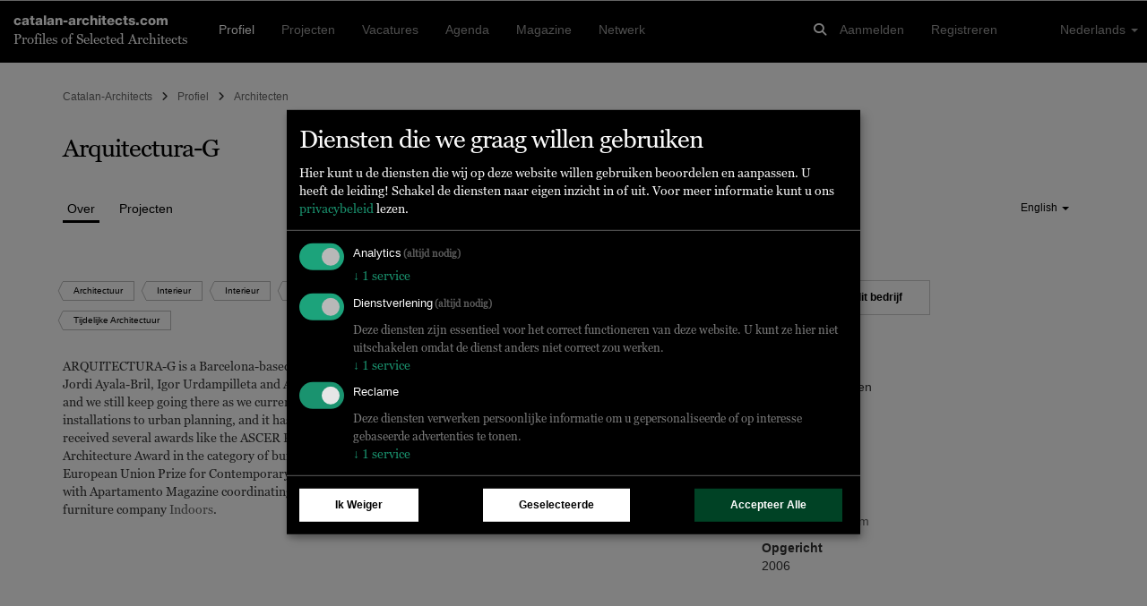

--- FILE ---
content_type: text/html; charset=UTF-8
request_url: https://www.catalan-architects.com/nl/arquitectura-g-barcelona/about
body_size: 7837
content:
<!DOCTYPE html>
<html lang="nl" class="no-js"><head>
	<base href="/">
	<meta charset="utf-8"/>	<title>
		Arquitectura-G - Barcelona, Spanje - Architecten - About	</title>
	<meta name="viewport" content="width=device-width, initial-scale=1.0">
	<meta http-equiv="X-UA-Compatible" content="IE=edge">
		<script type="application/javascript">
		window.WA_DEFAULT_COUNTRY_CODE = 'ES';
	</script>
	<link href="/favicon.ico" type="image/x-icon" rel="icon"/><link href="/favicon.ico" type="image/x-icon" rel="shortcut icon"/><link rel="canonical" href="http://www.catalan-architects.com/arquitectura-g-barcelona/about" /><meta name="robots" content="all"/><meta name="description" content="ARQUITECTURA-G is a Barcelona-based architectural practice founded In 2006 by Jonathan Arnabat, Jordi Ayala-Bril, Igor Urdampilleta and Aitor Fuentes. We met..."/><meta property="og:title" content="Arquitectura-G - Barcelona, Spanje - Architecten - About"/><meta property="og:description" content="ARQUITECTURA-G is a Barcelona-based architectural practice founded In 2006 by Jonathan Arnabat, Jordi Ayala-Bril, Igor Urdampilleta and Aitor Fuentes. We met..."/><meta property="og:type" content="website"/><meta property="og:locale" content="nl"/><meta property="og:site_name" content="Catalan-Architects"/><meta property="og:url" content="https://catalan-architects.com/nl/arquitectura-g-barcelona/about"/><meta name="twitter:title" content="Arquitectura-G - Barcelona, Spanje - Architecten - About"/><meta name="twitter:description" content="ARQUITECTURA-G is a Barcelona-based architectural practice founded In 2006 by Jonathan Arnabat, Jordi Ayala-Bril, Igor Urdampilleta and Aitor Fuentes. We met..."/><meta name="twitter:card" content="summary"/><meta name="twitter:site" content="@worldarchitects"/><meta rel="alternate" hreflang="ca" href="http://catalan-architects.com/ca/arquitectura-g-barcelona/about"/><meta rel="alternate" hreflang="de" href="http://catalan-architects.com/de/arquitectura-g-barcelona/about"/><meta rel="alternate" hreflang="en" href="http://catalan-architects.com/en/arquitectura-g-barcelona/about"/><meta rel="alternate" hreflang="es" href="http://catalan-architects.com/es/arquitectura-g-barcelona/about"/><meta rel="alternate" hreflang="fr" href="http://catalan-architects.com/fr/arquitectura-g-barcelona/about"/><meta rel="alternate" hreflang="it" href="http://catalan-architects.com/it/arquitectura-g-barcelona/about"/><meta rel="alternate" hreflang="nl" href="http://catalan-architects.com/nl/arquitectura-g-barcelona/about"/><meta rel="alternate" hreflang="pt" href="http://catalan-architects.com/pt/arquitectura-g-barcelona/about"/><meta rel="alternate" hreflang="zh" href="http://catalan-architects.com/zh/arquitectura-g-barcelona/about"/><meta rel="alternate" hreflang="ja" href="http://catalan-architects.com/ja/arquitectura-g-barcelona/about"/><!-- Keep next line for testing -->
<!--<script type="application/javascript" src="//diffdev44.smartadserver.com/diff/js/smart.js"></script>-->
<script src='//ced.sascdn.com/tag/584/smart.js' data-type="application/javascript" type="text/plain" data-name="equativ"></script>
<script data-type="application/javascript" type="text/plain" data-name="equativ">
	if (typeof noAdv == 'undefined') {
		var sas = sas || {};
		sas.cmd = sas.cmd || [];
		sas.cmd.push(function() {
			sas.setup({ networkid: 584, domain: "//www6.smartadserver.com" });
		});
	}

	
	</script>
<!-- Matomo -->
<script type="application/javascript">
	var _paq = window._paq = window._paq || [];
	/* tracker methods like "setCustomDimension" should be called before "trackPageView" */
	_paq.push(['setCustomDimension', customDimensionId = 1, customDimensionValue = 'profiles-details']);
	_paq.push(['setCustomDimension', customDimensionId = 3, customDimensionValue = 'visitor']);
	
			_paq.push(['setCustomDimension', customDimensionId = 2, customDimensionValue = '4780-arquitectura-g-barcelona']);
	
	
		_paq.push(['enableCrossDomainLinking']);
	_paq.push(['trackPageView']);
	_paq.push(['enableLinkTracking']);
	(function() {
		var u = '//tracking.world-architects.com/';
		_paq.push(['setTrackerUrl', u + 'matomo.php']);
		_paq.push(['setSiteId', '20']);
		_paq.push(['addTracker', u + 'matomo.php', 25]); // Global all Domains tracker
				var d = document,
			g = d.createElement('script'),
			s = d.getElementsByTagName('script')[0];
		g.async = true;
		g.src = u + 'matomo.js';
		s.parentNode.insertBefore(g, s);
	})();
</script>
<!-- Matomo END -->
<!-- Plausible.io-->
<script defer data-domain="catalan-architects.com,rollup.all-platforms.com" type="application/javascript" src="https://plausible.io/js/script.outbound-links.pageview-props.file-downloads.js"></script>
<script>
	window.plausible = window.plausible || function() {
		(window.plausible.q = window.plausible.q || []).push(arguments)
	}
</script>

<script>
	
	// Single consolidated event with all context
	window.plausible('PageView', {
		props: {
						page: 'Profiles/view',
			content_type: 'profile',
		}
	});

	
	window.plausible('Profile View', { props: { profile_id: '4780' } });
</script>
<script>
	var klaroConfig = {
		storageMethod: "localStorage",
		default: true,
		acceptAll: true,
		mustConsent: true,
		translations: {
			zz: {
				privacyPolicyUrl: "https://www.world-architects.com/pages/privacy-statement",
				purposes: {
					analytics: {
						title: "Analytics"
					},
					functional: {
						title: "Functional"
					},
					advertising: {
						title: "Advertising"
					}
				}
			},
			de_ch: {
				acceptAll: "Alle akzeptieren",
				acceptSelected: "Ausgewählte akzeptieren",
				close: "Schliessen",
				consentModal: {
					description: "Hier können Sie die Dienste, die wir auf dieser Website nutzen möchten, bewerten und anpassen. Sie haben das Sagen! Aktivieren oder deaktivieren Sie die Dienste, wie Sie es für richtig halten.",
					privacyPolicy: {
						name: "Datenschutzerklärung",
						text: "Um mehr zu erfahren, lesen Sie bitte unsere {privacyPolicy}."
					},
					title: "Dienste, die wir nutzen möchten"
				},
				consentNotice: {
					changeDescription: "Seit Ihrem letzten Besuch gab es Änderungen, bitte erneuern Sie Ihre Zustimmung.",
					title: "Cookie-Einstellungen",
					description: "Hallo! Könnten wir bitte einige zusätzliche Dienste für {purposes} aktivieren? Sie können Ihre Zustimmung später jederzeit ändern oder zurückziehen.",
					imprint: {
						name: "Impressum"
					},
					learnMore: "Lassen Sie mich wählen",
					privacyPolicy: {
						name: "Datenschutzerklärung"
					},
					testing: "Testmodus!"
				},
				contextualConsent: {
					acceptAlways: "Immer",
					acceptOnce: "Ja",
					description: "Möchten Sie von {title} bereitgestellte externe Inhalte laden?",
					descriptionEmptyStore: "Um diesem Dienst dauerhaft zustimmen zu können, müssen Sie {title} in den {link} zustimmen.",
					modalLinkText: "Cookie-Einstellungen"
				},
				decline: "Ich lehne ab",
				ok: "Das ist ok",
				poweredBy: "Realisiert mit Klaro!",
				privacyPolicy: {
					name: "Datenschutzerklärung",
					text: "Um mehr zu erfahren, lesen Sie bitte unsere {privacyPolicy}."
				},
				purposeItem: {
					service: "Dienst",
					services: "Dienste"
				},
				purposes: {
					analytics: {
						description: "Diese Dienste verarbeiten persönliche Daten, um Ihnen relevante Inhalte über Produkte, Dienstleistungen oder Themen zu zeigen, die Sie interessieren könnten.",
						title: "Marketing"
					},
					functional: {
						description: "Diese Dienste sind für die korrekte Funktion dieser Website unerlässlich. Sie können sie hier nicht deaktivieren, da der Dienst sonst nicht richtig funktionieren würde.\n",
						title: "Dienstbereitstellung"
					},
					advertising: {
						description: "Diese Dienste verarbeiten persönliche Informationen, um Ihnen personalisierte oder interessenbezogene Werbung zu zeigen.",
						title: "Werbung"
					}
				},
				save: "Speichern",
				service: {
					disableAll: {
						description: "Mit diesem Schalter können Sie alle Dienste aktivieren oder deaktivieren.",
						title: "Alle Dienste aktivieren oder deaktivieren"
					},
					optOut: {
						description: "Diese Dienste werden standardmäissg geladen (Sie können sich jedoch abmelden)",
						title: "(Opt-out)"
					},
					purpose: "Zweck",
					purposes: "Zwecke",
					required: {
						description: "Dieser Service ist immer erforderlich",
						title: "(immer erforderlich)"
					}
				}
			},
			ja: {
				acceptAll: "すべてを許可",
				acceptSelected: "選択を許可",
				close: "閉じる",
				consentModal: {
					description: "こちらで、このウェブサイトで使用したいサービスを評価およびカスタマイズできます。あなたが管理者です！サービスを有効または無効にするのは、あなたの自由です。",
					title: "使用したいサービス"
				},
				consentNotice: {
					changeDescription: "前回の訪問以降に変更がありました。再度同意をお願いいたします。",
					title: "クッキーの同意",
					description: "こんにちは！いくつかの追加サービスを有効にしてもよろしいでしょうか？いつでも同意を変更または撤回できます。",
					learnMore: "選択させてください",
					testing: "テストモード！"
				},
				contextualConsent: {
					acceptAlways: "常に許可",
					acceptOnce: "はい",
					description: "{title} が提供する外部コンテンツを読み込みますか？",
					descriptionEmptyStore: "このサービスに永続的に同意するには、{link} で {title} を許可する必要があります。",
					modalLinkText: "コンセントマネージャー"
				},
				decline: "拒否します",
				ok: "それでよし",
				poweredBy: "Klaro!で実現",
				privacyPolicy: {
					name: "プライバシーポリシー",
					text: "詳細については、{privacyPolicy} をお読みください。"
				},
				purposeItem: {
					service: "サービス",
					services: "サービス"
				},
				purposes: {
					analytics: {
						description: "これらのサービスは、あなたが興味を持つ可能性のある製品、サービス、またはトピックに関する関連コンテンツを表示するために、個人情報を処理します。",
						title: "マーケティング"
					},
					functional: {
						description: "これらのサービスは、このウェブサイトが正しく機能するために不可欠です。サービスが正しく機能しなくなるため、ここで無効にすることはできません。",
						title: "サービス提供"
					},
					advertising: {
						description: "これらのサービスは、パーソナライズされた広告や興味に基づく広告を表示するために、個人情報を処理します。",
						title: "広告"
					}
				},
				save: "保存",
				service: {
					disableAll: {
						description: "このスイッチを使用して、すべてのサービスを有効または無効にします。",
						title: "すべてのサービスを有効化または無効化"
					},
					optOut: {
						description: "このサービスはデフォルトで読み込まれます（ただし、オプトアウトできます）",
						title: "（オプトアウト）"
					},
					purpose: "目的",
					purposes: "目的",
					required: {
						description: "このサービスは常に必要です",
						title: "（常に必要）"
					}
				}
			}
		},
		services: [{
				name: "google-tag-manager",
				required: true,
				purposes: ["analytics", "functional"]
			},
			{
				name: "equativ",
				purposes: ["advertising"]
			}
		]
	};
</script>
<script defer type="application/javascript" src="https://cdn.kiprotect.com/klaro/v0.7/klaro.js"></script>

	<link rel="stylesheet" href="/css/vendor-libs.css"/>
	<link rel="stylesheet" href="/css/wa.css"/>
<!-- No HEAD scripts loaded --></head>
<body class="Profiles view"  data-spy="scroll" data-target="#stick-ad"><div id="profiles-view"><div id="sas_47261" class=""><script data-type="application/javascript" type="text/plain" data-name="equativ" class="ad-space-script">sas.cmd.push(function() { sas.render("47261"); });</script></div><nav class="navbar navbar-default navbar-inverse navbar-fixed-top navbar-catalan-architects.com"
	 role="navigation"
	 id="nav_bar">
	<div class="container-fluid">

		<!-- Logo and Slogan -->
		<div class="logo-slogan navigation-toggle">
			<h4 class="font-sans bold no-border">
				<a href="/">catalan-architects.com</a>			</h4>
			<h5 class="font-serif no-border">
				Profiles of Selected Architects
			</h5>
		</div>

		<!-- Responsive Burger Menu -->
		<i type="button"
		   class="website-menu visible-responsive pull-right"
		   data-toggle="collapse"
		   data-target="#main-navigation"
		   aria-expanded="false"
		   aria-controls="navbar">
			<span class="fa fa-bars"></span>
		</i>

		<!-- Global Seach Icon -->
		<i class="fa fa-search pull-right navigation-toggle hidden-lg global-search-icon" id="global-search-icon"></i>

		<!-- Global search - visible on Desktop and Mobile -->
		<div class="global-search-input navigation-toggle">
			<div class="container">
				<div class="row">
					<div class="col-md-10 col-sm-10 col-xs-10">
						<input type="text" name="term" id="global-search-input" placeholder="Zoeken..." class="form-control"/>					</div>
					<div class="col-md-1 col-sm-1 col-xs-1 center-content global-search-input-icons">
						<i class="fa fa-search" type="submit" id="global-search-submit"></i>
					</div>
					<div class="col-md-1 col-sm-1 col-xs-1 center-content global-search-input-icons">
						<i class="fa fa-times" id="global-search-close-icon"></i>
					</div>
				</div>
			</div>
		</div>

		<!-- Navigation wrapper -->
		<div class="collapse navbar-collapse" id="main-navigation">

			<!-- Logged in User in a mobile device -->
			
			<!-- Main Navigation -->
			<ul class="nav navbar-nav main-navigation-items navigation-toggle"><li class="active"><a href="/nl/profiles">Profiel</a></li><li><a href="/nl/projects">Projecten</a></li><li><a href="/nl/jobs">Vacatures</a></li><li><a href="/nl/events">Agenda</a></li><li><a href="/nl/news">Magazine</a></li><li><a href="/nl/network">Netwerk</a></li></ul>
			<!-- User Menu -->
			<ul class="nav navbar-nav navbar-right navigation-toggle">

				<!-- Login and Register links -->
									<li>
						<a href="/nl/login">Aanmelden</a>					</li>
					<li>
						<a href="/nl/register">Registreren</a>					</li>
				
				<!-- Language chooser -->
				<ul class="pull-right language-chooser visible-desktop navigation-toggle">
					<ul class="nav navbar-nav navbar-right">
						<li class="dropdown">
							<a href="#"
							   class="dropdown-toggle"
							   data-toggle="dropdown"
							   role="button"
							   aria-haspopup="true"
							   aria-expanded="false">
								Nederlands								<span class="caret"></span>
							</a>
							<ul class="dropdown-menu"><li><a href="/ca/arquitectura-g-barcelona/about">Català</a></li><li><a href="/de/arquitectura-g-barcelona/about">Deutsch</a></li><li><a href="/en/arquitectura-g-barcelona/about">English</a></li><li><a href="/es/arquitectura-g-barcelona/about">Español</a></li><li><a href="/fr/arquitectura-g-barcelona/about">Français</a></li><li><a href="/it/arquitectura-g-barcelona/about">Italiano</a></li><li><a href="/nl/arquitectura-g-barcelona/about">Nederlands</a></li><li><a href="/pt/arquitectura-g-barcelona/about">Português</a></li><li><a href="/zh/arquitectura-g-barcelona/about">中文</a></li><li><a href="/ja/arquitectura-g-barcelona/about">日本語</a></li></ul>						</li>
					</ul>
				</ul>

				<li class="visible-responsive col-md-12">
					<hr>
				</li>

				<li class="col-md-12 visible-responsive responsive-language-chooser navigation-toggle">
					<ul class="list-inline list-unstyled"><li><a href="/ca/arquitectura-g-barcelona/about">Català</a></li><li><a href="/de/arquitectura-g-barcelona/about">Deutsch</a></li><li><a href="/en/arquitectura-g-barcelona/about">English</a></li><li><a href="/es/arquitectura-g-barcelona/about">Español</a></li><li><a href="/fr/arquitectura-g-barcelona/about">Français</a></li><li><a href="/it/arquitectura-g-barcelona/about">Italiano</a></li><li><a href="/nl/arquitectura-g-barcelona/about">Nederlands</a></li><li><a href="/pt/arquitectura-g-barcelona/about">Português</a></li><li><a href="/zh/arquitectura-g-barcelona/about">中文</a></li><li><a href="/ja/arquitectura-g-barcelona/about">日本語</a></li></ul>				</li>
			</ul>

			<!-- Global Seach Icon -->
			<ul class="nav navbar-nav navbar-right visible-desktop">
				<li>
					<i class="fa fa-search navigation-toggle global-search-icon" id="global-search-icon"></i>
				</li>
			</ul>
		</div>
		<!-- /.navbar-collapse -->
	</div>
	<!-- /.container-fluid -->
</nav>
<!--<div id="euconsent"></div>-->
<div class="container content-wrapper" id="main-content-wrapper">
		<div class="row">
		<div id="content" class="col-md-12 col-sm-12 col-xs-12">
			

	<div class="row">
		<div class="col-md-12 breadcrumbs">
			<ul class="breadcrumbs-trail list-inline"><li><a href="/">Catalan-Architects</a></li><li><span><i class="fa fa-angle-right"></i></span></li><li><a href="/nl/profiles">Profiel</a></li><li><span><i class="fa fa-angle-right"></i></span></li><li><a href="/nl/profiles?category_id=1">Architecten</a></li></ul>		</div>
	</div>

<div class="row">
	<div class="col-md-12">
					<h1 class="profile-title">
								<a href="/nl/arquitectura-g-barcelona">Arquitectura-G</a>			</h1>
	</div>
</div>

<div class="row profile-nav horizontal-nav-pills m-b-3">
	<div class="col-md-10 col-sm-10 col-xs-10">
		<ul class="nav nav-pills" id="profile-tabs" role="tablist"><li role="presentation" ><a href="/nl/arquitectura-g-barcelona/about" class="active">Over</a></li><li role="presentation" ><a href="/nl/arquitectura-g-barcelona/projects">Projecten</a></li></ul>	</div>
	<div class="col-md-2 col-sm-2 col-xs-2">
					<ul id="profile-language-toggle" class="nav nav-pills pull-right" role="tablist">
				<li role="presentation" class="dropdown">
					<a href="#"
					   class="dropdown-toggle"
					   data-toggle="dropdown"
					   role="button"
					   aria-haspopup="true"
					   aria-expanded="false">
						English						<span class="caret"></span>
					</a>
					<ul class="dropdown-menu" role="menu">
													<li role="presentation">
								<a href="/en/arquitectura-g-barcelona/about" class="" rel="nofollow">English</a>							</li>
													<li role="presentation">
								<a href="/ca/arquitectura-g-barcelona/about" class="" rel="nofollow">Català</a>							</li>
													<li role="presentation">
								<a href="/es/arquitectura-g-barcelona/about" class="" rel="nofollow">Español</a>							</li>
											</ul>
				</li>
			</ul>
			</div>
</div>

<div class="row m-b-2">
	<div class="col-md-12">
		<div class="tab-content">
			
	<div>
		
<div class="row">
	<div class="col-md-7">
			<div class="m-b-2">
		<ul class="list-inline">
							<li class="m-b-1">
					<a href="/nl/profiles?specialization_id=1" class="tag-button tag">Architectuur</a>				</li>
							<li class="m-b-1">
					<a href="/nl/profiles?specialization_id=2" class="tag-button tag">Interieur</a>				</li>
							<li class="m-b-1">
					<a href="/nl/profiles?specialization_id=44" class="tag-button tag">Interieur</a>				</li>
							<li class="m-b-1">
					<a href="/nl/profiles?specialization_id=48" class="tag-button tag">Meubel + Productontwerp</a>				</li>
							<li class="m-b-1">
					<a href="/nl/profiles?specialization_id=84" class="tag-button tag">Renovatie, Verbouwingen</a>				</li>
							<li class="m-b-1">
					<a href="/nl/profiles?specialization_id=85" class="tag-button tag">Tijdelijke Architectuur</a>				</li>
					</ul>
	</div>
<p>ARQUITECTURA-G is a Barcelona-based architectural practice founded In 2006 by Jonathan Arnabat, Jordi Ayala-Bril, Igor Urdampilleta and Aitor Fuentes. We met while studying in the ESARQ- UIC school, and we still keep going there as we currently are professors. Our work&#39;s scope ranges from ephemeral installations to urban planning, and it has been published in national and international media.&nbsp;We have received several awards like the ASCER Prize for ceramics in architecture in 2013, the AJAC (COAC) Architecture Award in the category of built work in 2014, and the Emerging Architect Prize of the European Union Prize for Contemporary Architecture &ndash; Mies van der Rohe Award 2015.&nbsp;We collaborate with Apartamento Magazine coordinating the architecture section, and in 2012 we established the furniture company <a href="http://indoors.es/">Indoors</a>.</p>
	</div>
	<div class="col-md-4 col-md-offset-1">
		
			<p class="m-b-3">
			<a href="/nl/arquitectura-g-barcelona/contact" class="btn btn-default">Contact met dit bedrijf</a>		</p>
	<dl>
			<dt>Categorieën</dt>
		<dd>
			<ul class="list-unstyled">
				<li>
					Architecten				</li>
																			<li>
						Interieurarchitecten					</li>
							</ul>
		</dd>
				<dt>
			Locatie		</dt>
		<dd class="m-b-1">
			Barcelona		</dd>
	
			<dt>Werknemers</dt>
		<dd class="m-b-1">10</dd>
	
			<dt>Website</dt>
		<dd class="m-b-1">
			<a href="http://arquitectura-g.com" target="_blank">arquitectura-g.com</a>		</dd>
			
	
			<dt>Opgericht</dt>
		<dd class="m-b-1">2006</dd>
	
	
	
	
	
</dl>
	</div>
</div>
	</div>









<div class="row">
	<div class="col-md-12">
		<profile-articles-teaser profile-id="4780" />
	</div>
</div>
		</div>
	</div>
</div>
		</div>

		
			<div id="sticky-sidespace" class="visible-lg-block col-md-2">
				<div data-spy="affix" data-offset-bottom="469">
					<div id="sas_47266" class=""><script data-type="application/javascript" type="text/plain" data-name="equativ" class="ad-space-script">sas.cmd.push(function() { sas.render("47266"); });</script></div>				</div>
			</div>

		
	</div>
</div>

<div class="container-fluid wa-footer">
	<div class="container">
		<div class="row-divider"></div>
		<div class="row-divider"></div>

		<div class="row">
			<div class="col-md-12 flex-list footer-nav">
				<ul class="list-inline"><li><a href="/nl/pages/about">Over</a></li><li><a href="/nl/contacts">Contact</a></li><li><a href="/nl/pages/legal">Juridisch</a></li><li><a href="/nl/pages/imprint">Colofon</a></li><li><a href="/nl/pages/media-kit">Adverteren</a></li><li><a href="/nl/pages/monographs">Monografieën</a></li><li><a href="/nl/pages/platforms">Nationale platforms</a></li><li><a href="/nl/pages/world-architects-a-network-of-professionals">Netwerk</a></li></ul>			</div>

			<div class="row-divider"></div>

			<div class="col-md-6">
				<h5 class="no-border">
					Newsletters				</h5>
				<div class="row no-gutter">
					<form method="post" accept-charset="utf-8" id="nl-footer-form" role="form" action="/nl/mailing-lists/subscribe-from-footer"><div style="display:none;"><input type="hidden" name="_method" value="POST"/></div>
					<div class="col-md-8">
						<input type="email" name="nl_email" class="form-control empty" id="nl-email" placeholder="E-mail">
					</div>
					<div class="col-md-4">
						<button class="btn btn-white-default btn-block btn-default" type="submit">Abonneren</button>					</div>
				</div>
			</div>
			<div class="visible-xs-block visible-sm-block">&nbsp;</div>
			<div class="col-md-3 col-md-offset-3">
				<h5 class="no-border">
					Volg World-Architects				</h5>
				<div class="footer-social-icons">
					<ul class="list-inline">
						<li>
							<a href="https://www.facebook.com/world.architects" target="_blank"><i class="fa fa-facebook facebook" aria-hidden="true"></i></a>						</li>
						<li>
							<a href="https://twitter.com/worldarchitects" target="_blank"><i class="fa fa-twitter" aria-hidden="true"></i></a>						</li>
						<li>
							<a href="https://www.linkedin.com/company/psa-publishers-ltd-" target="_blank"><i class="fa fa-linkedin" aria-hidden="true"></i></a>						</li>
						<li>
							<a href="https://www.instagram.com/worldarchitects_official" target="_blank"><i class="fa fa-instagram" aria-hidden="true"></i></a>						</li>
					</ul>
				</div>
			</div>

			<div class="col-md-12 partner-logos" id="partner-logos">
				<h5 class="no-border">
					Partners				</h5>
				<ul class="list-inline list-unstyled">
					<li class="m-b-2">
						<div id="sas_47285" class=""><script data-type="application/javascript" type="text/plain" data-name="equativ" class="ad-space-script">sas.cmd.push(function() { sas.render("47285"); });</script></div>					</li>
					<li class="m-b-2">
						<div id="sas_47286" class=""><script data-type="application/javascript" type="text/plain" data-name="equativ" class="ad-space-script">sas.cmd.push(function() { sas.render("47286"); });</script></div>					</li>
					<li class="m-b-2">
						<div id="sas_47287" class=""><script data-type="application/javascript" type="text/plain" data-name="equativ" class="ad-space-script">sas.cmd.push(function() { sas.render("47287"); });</script></div>					</li>
					<li class="m-b-2">
						<div id="sas_47339" class=""><script data-type="application/javascript" type="text/plain" data-name="equativ" class="ad-space-script">sas.cmd.push(function() { sas.render("47339"); });</script></div>					</li>
					<li class="m-b-2">
						<div id="sas_54432" class=""><script data-type="application/javascript" type="text/plain" data-name="equativ" class="ad-space-script">sas.cmd.push(function() { sas.render("54432"); });</script></div>					</li>
				</ul>
			</div>
		</div>
	</div>
</div>
</div>
	<script src="https://kit.fontawesome.com/e42ec2a780.js"></script>
	<script src="/js/vendor-libs.js"></script>
	<script src="/js/public/wa-common.js"></script>
	<script src="/js/wa.js"></script>
<script src="/js/public/Profiles/view.js"></script>
	<script type="application/javascript">

		$(document).ready(function () {

			
			console.log('call waApp run');
			waApp.run('Profiles.view');
		});
	</script>
	<script defer src="https://static.cloudflareinsights.com/beacon.min.js/vcd15cbe7772f49c399c6a5babf22c1241717689176015" integrity="sha512-ZpsOmlRQV6y907TI0dKBHq9Md29nnaEIPlkf84rnaERnq6zvWvPUqr2ft8M1aS28oN72PdrCzSjY4U6VaAw1EQ==" data-cf-beacon='{"version":"2024.11.0","token":"35ff9dc1b4c14011bf87eaccca742443","server_timing":{"name":{"cfCacheStatus":true,"cfEdge":true,"cfExtPri":true,"cfL4":true,"cfOrigin":true,"cfSpeedBrain":true},"location_startswith":null}}' crossorigin="anonymous"></script>
<script>(function(){function c(){var b=a.contentDocument||a.contentWindow.document;if(b){var d=b.createElement('script');d.innerHTML="window.__CF$cv$params={r:'9bf7f2eb1fc16158',t:'MTc2ODY3NDg4OQ=='};var a=document.createElement('script');a.src='/cdn-cgi/challenge-platform/scripts/jsd/main.js';document.getElementsByTagName('head')[0].appendChild(a);";b.getElementsByTagName('head')[0].appendChild(d)}}if(document.body){var a=document.createElement('iframe');a.height=1;a.width=1;a.style.position='absolute';a.style.top=0;a.style.left=0;a.style.border='none';a.style.visibility='hidden';document.body.appendChild(a);if('loading'!==document.readyState)c();else if(window.addEventListener)document.addEventListener('DOMContentLoaded',c);else{var e=document.onreadystatechange||function(){};document.onreadystatechange=function(b){e(b);'loading'!==document.readyState&&(document.onreadystatechange=e,c())}}}})();</script></body></html>


--- FILE ---
content_type: application/javascript
request_url: https://www.catalan-architects.com/js/public/Profiles/view.js
body_size: 3388
content:
!function(e){function t(t){for(var n,s,o=t[0],l=t[1],c=t[2],d=0,p=[];d<o.length;d++)s=o[d],Object.prototype.hasOwnProperty.call(a,s)&&a[s]&&p.push(a[s][0]),a[s]=0;for(n in l)Object.prototype.hasOwnProperty.call(l,n)&&(e[n]=l[n]);for(u&&u(t);p.length;)p.shift()();return i.push.apply(i,c||[]),r()}function r(){for(var e,t=0;t<i.length;t++){for(var r=i[t],n=!0,o=1;o<r.length;o++){var l=r[o];0!==a[l]&&(n=!1)}n&&(i.splice(t--,1),e=s(s.s=r[0]))}return e}var n={},a={18:0},i=[];function s(t){if(n[t])return n[t].exports;var r=n[t]={i:t,l:!1,exports:{}};return e[t].call(r.exports,r,r.exports,s),r.l=!0,r.exports}s.m=e,s.c=n,s.d=function(e,t,r){s.o(e,t)||Object.defineProperty(e,t,{enumerable:!0,get:r})},s.r=function(e){"undefined"!=typeof Symbol&&Symbol.toStringTag&&Object.defineProperty(e,Symbol.toStringTag,{value:"Module"}),Object.defineProperty(e,"__esModule",{value:!0})},s.t=function(e,t){if(1&t&&(e=s(e)),8&t)return e;if(4&t&&"object"==typeof e&&e&&e.__esModule)return e;var r=Object.create(null);if(s.r(r),Object.defineProperty(r,"default",{enumerable:!0,value:e}),2&t&&"string"!=typeof e)for(var n in e)s.d(r,n,function(t){return e[t]}.bind(null,n));return r},s.n=function(e){var t=e&&e.__esModule?function(){return e.default}:function(){return e};return s.d(t,"a",t),t},s.o=function(e,t){return Object.prototype.hasOwnProperty.call(e,t)},s.p="";var o=window.webpackJsonp=window.webpackJsonp||[],l=o.push.bind(o);o.push=t,o=o.slice();for(var c=0;c<o.length;c++)t(o[c]);var u=l;i.push([148,0]),r()}({124:function(e,t,r){"use strict";r(82)},125:function(e,t,r){(t=r(16)(!1)).push([e.i,"\n.teaser-text p {\n\toverflow: hidden;\n\ttext-overflow: ellipsis;\n\tdisplay: -webkit-box;\n\t-webkit-line-clamp: 3;\n\t-webkit-box-orient: vertical;\n\tmargin-bottom: 1em;\n}\n.teaser-text * {\n\tfont-weight: normal;\n\tfont-style: normal;\n\tfont-family: 'GeorgiaPro-Regular', serif;\n}\n.vueperslides__arrow {\n\ttop: 90px;\n}\n.vueperslides__arrow svg, .vueperslides__arrow svg:hover {\n\tbackground-color: #000000;\n\tpadding: 0.7em 1em;\n\twidth: 2.7em;\n\tstroke-width: 2.5;\n}\n\n/* aligns arrows to the edge of the slider */\n.vueperslides__arrow--prev {\n\tleft: 0;\n\tpadding: 0;\n}\n.vueperslides__arrow--next {\n\tright: 0;\n\tpadding: 0;\n}\n\n/* ! this is needed to auto resize the height of the slider */\n.vueperslides__track {\n\tposition: relative;\n}\n.vueperslides--fixed-height {\n\theight: auto;\n\tmargin-bottom: 0 !important;\n}\n\n",""]),e.exports=t},148:function(e,t,r){"use strict";r.r(t);var n=r(9),a=function(){var e=this,t=e._self._c;return e.articles.length>0?t("div",{staticClass:"profile-articles m-t-3"},[t("h2",{staticClass:"no-border no-margin new-headers",domProps:{innerHTML:e._s(e.$t("profile.in_magazine",{profile_title:e.profile.profile_title}))}}),e._v(" "),t("div",{staticClass:"associated-articles-carousel"},[t("vueper-slides",{staticClass:"no-shadow",attrs:{"fixed-height":!0,gap:1,slideMultiple:!0,bullets:!1,"arrows-outside":!1,"visible-slides":e.visibleSlides,touchable:!1,breakpoints:e.breakpoints,disableArrowsOnEdges:!0,autoplay:!1}},e._l(e.articles,(function(r,n){return t("vueper-slide",{key:n,scopedSlots:e._u([{key:"content",fn:function(){return[e.articles.length<3?t("div",{staticClass:"row"},[t("a",{attrs:{href:r.url,target:"_blank"}},[t("div",{staticClass:"col-md-6"},[t("div",{staticClass:"wa-responsive-image--h180 m-b-1",style:"background-image: url("+e.debugDomain+r.page_elements[0].cms_page_element_image.path+")"})]),e._v(" "),t("div",{staticClass:"col-md-6"},[t("h5",{staticClass:"font-sans bold no-border"},[e._v(e._s(r.title))]),e._v(" "),t("div",{staticClass:"teaser-text",domProps:{innerHTML:e._s(r.page_elements[1].text)}}),e._v(" "),t("i",{staticClass:"wa-arrow wa-arrow-medium"}),e._v("\n\t\t\t\t\t\t\t\t"+e._s(r.magazine.domain.capitalized_name)+"\n\t\t\t\t\t\t\t")])])]):e._e(),e._v(" "),e.articles.length>2?t("div",[t("a",{attrs:{href:r.url,target:"_blank"}},[t("div",{staticClass:"wa-responsive-image--h180 m-b-1",style:"background-image: url("+e.debugDomain+r.page_elements[0].cms_page_element_image.path+")"}),e._v(" "),t("h5",{staticClass:"font-sans bold no-border"},[e._v(e._s(r.title))]),e._v(" "),t("div",{staticClass:"teaser-text",domProps:{innerHTML:e._s(r.page_elements[1].text)}}),e._v(" "),t("i",{staticClass:"wa-arrow wa-arrow-medium"}),e._v("\n\t\t\t\t\t\t\t"+e._s(r.magazine.domain.capitalized_name)+"\n\t\t\t\t\t\t")])]):e._e()]},proxy:!0}],null,!0)})})),1)],1)]):e._e()};a._withStripped=!0;var i=r(40),s=r(37),o=(r(66),{name:"ProfileArticlesTeaser",components:{VueperSlides:s.VueperSlides,VueperSlide:s.VueperSlide},props:{profileId:{type:String,require:!0}},calculated:{articleCount:function(){return this.articles.length}},mounted(){i.a.getAssociatedArticles(this.profileId).then(e=>{this.articles=e.data.articles,this.profile=e.data.profile,this.articles.length>2&&(this.visibleSlides=4)})},beforeDestroy(){clearInterval(this.$options.interval)},data:()=>({debugDomain:"https://www.world-architects.com",articles:[],visibleSlides:2,breakpoints:{991:{visibleSlides:1}}})}),l=(r(124),r(2)),c=Object(l.a)(o,a,[],!1,null,null,null).exports;new n.a({el:"#profiles-view",components:{ProfileArticlesTeaser:c}})},3:function(e,t,r){"use strict";const n={baseUrl:"/",locale:"en",countryCode:window.WA_DEFAULT_COUNTRY_CODE||"CH",getLocale:function(){let e=new RegExp("/[a-z]{2}/|/[a-z]{2}$").exec(window.location.href);return null===e||(n.locale=e[0].replace(/\//g,"")),n.locale}};t.a=n},40:function(e,t,r){"use strict";var n=r(5);const a={lookupSlug:e=>n.a.get("/admin/profiles/lookupSlug",{params:{q:e}}),lookup:e=>n.a.get("/admin/profiles/lookup",{params:{q:e}}),deleteTeamPhoto:e=>n.a.delete("/files/delete/ProfileTeam/"+e),deleteProfilePhoto:e=>n.a.delete("/files/delete/ProfileImage/"+e),getImageElementHtml(e,t){let r="/profiles/profilePhotoFormElement/"+e+"/"+t;return n.a.get(r,{headers:{Accept:"text/html"}})},getAssociatedArticles:e=>n.a.get("/profiles/articles/"+e)};t.a=a},5:function(e,t,r){"use strict";var n=r(152);var a={baseUrl:"/"},i=r(6);let s=n.a.create({baseURL:a.baseUrl,headers:{Accept:"application/json"}});s.interceptors.response.use((function(e){return e}),e=>(e.response&&void 0!==e.response.status&&403===e.response.status?i.a.$emit("LoginRequired",e.response):i.a.$emit("HttpErrorOccurred",e),Promise.reject(e)));t.a=s},6:function(e,t,r){"use strict";const n=new(r(0).default)({});t.a=n},82:function(e,t,r){var n=r(125);n.__esModule&&(n=n.default),"string"==typeof n&&(n=[[e.i,n,""]]),n.locals&&(e.exports=n.locals);(0,r(17).default)("3f52dc89",n,!1,{})},9:function(e,t,r){"use strict";var n={};r.r(n),r.d(n,"cvc",(function(){return u})),r.d(n,"credit_card_number",(function(){return d})),r.d(n,"month_with_zero_suffix",(function(){return p})),r.d(n,"credit_card_expiry_year",(function(){return f}));var a=r(0),i=r(3),s=r(10),o=r.n(s),l=r(1),c=r(7),u={params:[],validate:e=>Stripe.card.validateCVC(e),message:"The provided CVC is invalid."},d={params:[],validate:e=>Stripe.card.validateCardNumber(e),message:"The provided number is not a valid credit card number."},p={params:[],validate:e=>new RegExp(/0[1-9]|1[0-2]/,"i").exec(e).length>0,message:"Invalid month"},f={params:[],validate:e=>0!=new RegExp(/\d{4}$/,"i").exec(e).length&&!((new Date).getFullYear()>e),message:"Invalid year"};Object(l.d)({en:{fields:{tos:{required:"You must agree to the Terms of Service"},"events-selected-count":{required:"You must attend to at least one event"},first_name:{required:"First name can not be empty"},last_name:{required:"Last name can not be empty"},salutation:{required:"Salutation can not be empty"},email:{required:"Email can not be empty"},country:{required:"Please select a country"},city:{required:"City can not be empty"}},messages:{required:"This field is required",email:"You must enter a valid email address"}}});var m=r(8),v=r(11),g=r.n(v),h=r(12),_=r.n(h),b=function(){var e=this,t=e._self._c;return t("div",e._l(e.errors,(function(r,n){return t("div",{key:n,staticClass:"text-danger"},[e._v("\n\t\t"+e._s(r)+"\n\t")])})),0)};b._withStripped=!0;var w={name:"InputErrors",props:{errors:{required:!0,type:Object}}},y=r(2),x=Object(y.a)(w,b,[],!1,null,null,null).exports;a.default.prototype.$App=i.a,a.default.filter("secondDecimal",(function(e){return(Math.round(100*e)/100).toFixed(2)})),a.default.filter("imageUrl",(function(e){return"localhost"===location.hostname||"127.0.0.1"===location.hostname?"https://www.world-architects.com/"+e:e})),a.default.filter("truncate",(function(e,t,r){r=r||"...";let n=document.createElement("div");n.innerHTML=e;let a=n.textContent;return a.length>t?a.slice(0,t)+r:a})),a.default.component("ValidationObserver",l.a),a.default.component("ValidationProvider",l.b),a.default.component("Multiselect",_.a),a.default.component("InputErrors",x),a.default.use(g.a),a.default.use(m.a),a.default.use(o.a);const C=new m.a(window.i18next);a.default.mixin({i18n:C,i18nOptions:{namespaces:"translation"}}),Object.keys(c).forEach(e=>{Object(l.c)(e,c[e])}),Object.keys(n).forEach(e=>{Object(l.c)(e,n[e])});t.a=a.default}});
//# sourceMappingURL=view.js.map